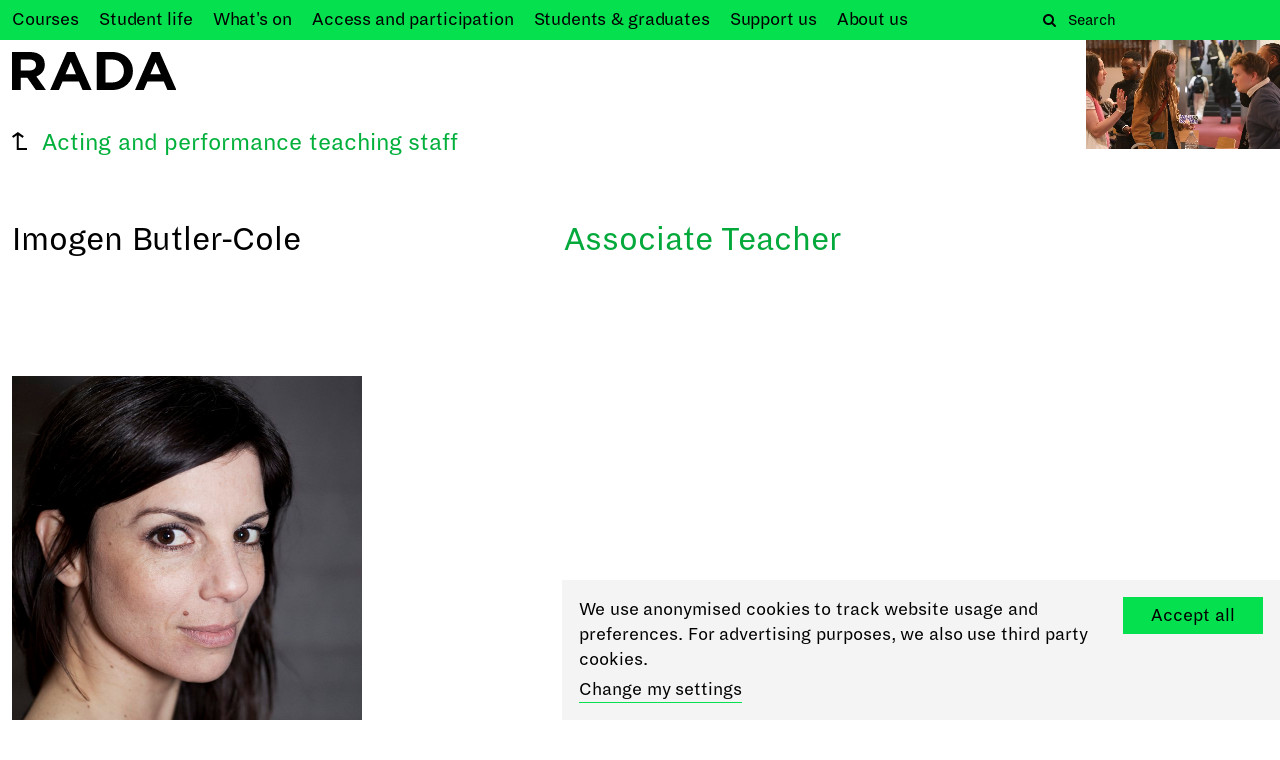

--- FILE ---
content_type: text/html; charset=utf-8
request_url: https://www.rada.ac.uk/about-us/acting-teaching-staff/faculty-imogen-butler-cole/
body_size: 6233
content:


<!DOCTYPE html>


<html lang="en-gb">
<head>
  <meta charset="utf-8">
  <meta http-equiv="x-ua-compatible" content="ie=edge">
  <meta name="viewport" content="width=device-width, initial-scale=1.0">
  <meta name="format-detection" content="telephone=yes">
  <meta name="DC.Contributor" content="Fabrique">
  
  <link rel="DC.Contributor" href="https://fabrique.nl">

  <title>Imogen Butler-Cole &mdash; RADA</title>
  <meta name="description"
        content="World-leading training in the dramatic arts">

  
    <meta property="og:type" content="website">
    <meta property="og:title"
          content="Imogen Butler-Cole &mdash; RADA">
    <meta property="og:url" content="/about-us/acting-teaching-staff/faculty-imogen-butler-cole/">

    

    <meta property="og:image"
          content="http://www.rada.ac.uk/about-us/acting-teaching-staff/faculty-imogen-butler-cole/">
    <meta property="og:description"
          content="World-leading training in the dramatic arts">
    
    
    <meta name="twitter:title"
          content="Imogen Butler-Cole &mdash; RADA">
    <meta name="twitter:description"
          content="
              World-leading training in the dramatic arts">
    <meta name="twitter:card" content="summary_large_image">
    <meta name="twitter:site" content="RADA_London">
    <meta property="twitter:image:src"
          content="http://www.rada.ac.uk/about-us/acting-teaching-staff/faculty-imogen-butler-cole/">
  
  
  <!-- Google Tag Manager -->
  
  <script>(function(w,d,s,l,i){w[l]=w[l]||[];w[l].push({'gtm.start':
  new Date().getTime(),event:'gtm.js'});var f=d.getElementsByTagName(s)[0],
  j=d.createElement(s),dl=l!='dataLayer'?'&l='+l:'';j.async=true;j.src=
  'https://www.googletagmanager.com/gtm.js?id='+i+dl;f.parentNode.insertBefore(j,f);
  })(window,document,'script','dataLayer','GTM-N6W5CKP');</script>
  
  <!-- End Google Tag Manager -->



  
  <link rel="icon" href="/static/images/favicons/favicon.ico" sizes="16x16 32x32 48x48">
  
  <link rel="apple-touch-icon-precomposed" sizes="152x152" href="/static/images/favicons/rada-apple-touch-icon-152x152.png">
  
  <meta name="theme-color" content="#ffffff">
  
  <meta name="application-name" content="RADA">
  <meta name="msapplication-TileColor" content="#ffffff">
  
  <meta name="msapplication-TileImage" content="/static/images/favicons/rada-mstile-144x144.png">
  
  
    
    
    <link href="/static/bundles/radaStyle-690def75ba4ce95a.min.css" rel="stylesheet" />
  
  

</head>

<body data-controller="">

  <!-- Google Tag Manager (noscript) -->
  <noscript>
    <iframe src="https://www.googletagmanager.com/ns.html?id=GTM-N6W5CKP"
            height="0" width="0" style="display:none;visibility:hidden"></iframe>
  </noscript>
  <!-- End Google Tag Manager (noscript) -->




  
  
  
  <main data-controller="link-externalizer">
    <header class="header" data-controller="header">
      
      <div class="header__search header__search--exposed">
        
        <div class="header__search-wrapper">
          
<nav class="navigation navigation--exposed">
  <div class="navigation__content-wrapper">
    <div class="navigation__content-inside">
      
        <ol class="navigation__items navigation__items--primary">
          
            
              <li class="navigation__item"><a href="/courses/"
                                              class="navigation__link"><span>Courses</span></a></li>
            
          
            
              <li class="navigation__item"><a href="/student-life/"
                                              class="navigation__link">Student <span>life</span></a></li>
            
          
            
              <li class="navigation__item"><a href="/whats-on/"
                                              class="navigation__link">What&#x27;s <span>on</span></a></li>
            
          
            
              <li class="navigation__item"><a href="/access-participation/"
                                              class="navigation__link">Access and <span>participation</span></a></li>
            
          
            
              <li class="navigation__item"><a href="/profiles/"
                                              class="navigation__link">Students &amp; <span>graduates</span></a></li>
            
          
            
              <li class="navigation__item"><a href="/support-us/"
                                              class="navigation__link">Support <span>us</span></a></li>
            
          
            
              <li class="navigation__item"><a href="/about-us/"
                                              class="navigation__link">About <span>us</span></a></li>
            
          
        </ol>
      
      
    </div>
  </div>
</nav>

          
            <a href="/basket/" class="header__basket_button"><spektrix-basket-item-count></spektrix-basket-item-count></a>
          
          
<form action="/search/" class="header__search-form" method="get">
  <div class="header__search-form-controls">
    <button type="submit" class="header__search-form-button">
      <span class="fa fa-search">Search</span>
    </button>
    <div class="header__search-form-input"><input type="text" name="q" Placeholder="Search" id="id_q"></div>
  </div>
</form>

        </div>
        
      </div>
      <div class="header__navigation header__navigation--exposed">
        <div class="header__navigation-wrapper container">
          <div class="grid grid--two-columns">
            <div class="grid__column--header__navigation">
              
<a href="https://www.rada.ac.uk/" class="header__logo">
  <img src="/static/images/logos/logo.svg" alt="RADA" class="header__logo-image">
</a>

            </div>
            <div class="grid__column--header__navigation">
              <div class="header__menu-button-container">
                <div class="header__menu-button-wrapper">
                  <button class="header__menu-button">Menu</button>
                  
                    <a href="/basket/" class="header__basket_button"><spektrix-basket-item-count></spektrix-basket-item-count></a>
                  
                </div>
              </div>
            </div>
          </div>
        </div>
      </div>
      
      
        <div class="header__site-video">
          

  <div class="site-video site-video--can-not-play site-video--minimized" 
       data-controller="site-video">
    <video class="site-video__video site-video__playing"
           poster="https://i.vimeocdn.com/video/2062576217-d416570be5106dea01f123024076a9b1c4a1f02d9e302039b760f0b4dab36931-d_1280x720?&amp;r=pad&amp;region=us"
           data-desktop-full-src="https://player.vimeo.com/progressive_redirect/playback/1120166249/rendition/1080p/file.mp4?loc=external&amp;oauth2_token_id=1049374235&amp;signature=fcb728f8100ceeb527fe8fec7d91bc246f67620b8fd546d205fdaee20fe7de46"
           data-desktop-preview-src="https://player.vimeo.com/progressive_redirect/playback/1120166249/rendition/540p/file.mp4?loc=external&amp;oauth2_token_id=1049374235&amp;signature=17fe5f677118e61c5613e5566c374c8be54d185a4e9be7ac0bcf56df275a13ca"
           data-tablet-full-src="https://player.vimeo.com/progressive_redirect/playback/1120166249/rendition/720p/file.mp4?loc=external&amp;oauth2_token_id=1049374235&amp;signature=7ed7e03749897161d310610c706c63e6c3e36d7ff011888348d37968e70425e6"
           data-tablet-preview-src="https://player.vimeo.com/progressive_redirect/playback/1120166249/rendition/720p/file.mp4?loc=external&amp;oauth2_token_id=1049374235&amp;signature=7ed7e03749897161d310610c706c63e6c3e36d7ff011888348d37968e70425e6"
           data-mobile-full-src="https://player.vimeo.com/progressive_redirect/playback/1120166249/rendition/720p/file.mp4?loc=external&amp;oauth2_token_id=1049374235&amp;signature=7ed7e03749897161d310610c706c63e6c3e36d7ff011888348d37968e70425e6"
           data-mobile-preview-src="https://player.vimeo.com/progressive_redirect/playback/1120166249/rendition/360p/file.mp4?loc=external&amp;oauth2_token_id=1049374235&amp;signature=63f417f0cd245802e096d3c60694c6ba42ccb2e2272b2058778d99b2b40b2096"
        
           playsinline
           loop
           muted
           controls
           preload="auto"
           controlsList="nodownload"
    >
      Sorry, your browser doesn't support embedded videos!
    </video>
    <div class="site-video__poster"></div>

    <div class="site-video-gui site-video-gui--preview">
      <div class="site-video-gui__wrapper">
        <div class="site-video-gui__play-pause-btn">
          <div class="site-video-gui__play-pause">
            <svg width="25" height="25" xmlns="http://www.w3.org/2000/svg" class="site-video-gui__play">
              <g class="site-video-gui__play-pause-border" fill="#9a9a9a" fill-rule="evenodd">
                <path d="M22 12L0 24V0z" fill-rule="evenodd"/>
              </g>
            </svg>
            <svg width="25" height="25" xmlns="http://www.w3.org/2000/svg" class="site-video-gui__pause">
              <g class="site-video-gui__play-pause-border" fill="#9a9a9a" fill-rule="evenodd">
                <path d="M0 0h8v25H0zM13 0h8v25h-8z"/>
              </g>
            </svg>
          </div>
          <span class="site-video-gui__button-text">Pause</span>
        </div>
        <div class="site-video-gui__fullscreen-btn">
          <svg xmlns="http://www.w3.org/2000/svg" width="25" height="25" viewBox="0 0 448.1 512">
            <g class="site-video-gui__play-pause-border" fill="#9a9a9a" fill-rule="evenodd">
              <path d="M448.1 344v112c0 13.3-10.7 24-24 24h-112c-21.4 0-32.1-25.9-17-41l36.2-36.2L224 295.6 116.8 402.9 153 439c15.1 15.1 4.4 41-17 41H24c-13.3 0-24-10.7-24-24V344c0-21.4 25.9-32.1 41-17l36.2 36.2L184.5 256 77.2 148.7 41 185c-15.1 15.1-41 4.4-41-17V56c0-13.3 10.7-24 24-24h112c21.4 0 32.1 25.9 17 41l-36.2 36.2L224 216.4l107.3-107.3L295.1 73c-15.1-15.1-4.4-41 17-41h112c13.3 0 24 10.7 24 24v112c0 21.4-25.9 32.1-41 17l-36.2-36.2L263.6 256l107.3 107.3 36.2-36.2c15.1-15.2 41-4.5 41 16.9z"/>
            </g>
          </svg>
          <span class="site-video-gui__button-text">Full screen</span>
        </div>
      </div>
    </div>
    
  </div>


        </div>
      
    </header>
    <article class="page-content  ">
      
  <div class="page-header page-header--profile-detail">
    
      <div class="page-header__back-button">
      
        <a href="/about-us/acting-teaching-staff/" class="link link--return">Acting and performance teaching staff</a>
      
    </div>
    
    <div class="page-header__intro">
      <div class="page-header__intro-title">
        
          <h1 class="page-header__intro-title-main">
            Imogen Butler-Cole
          </h1>
        
        
      </div>
      
  
    <div class="page-header__intro-meta-title">
      <h2 class="page-header__intro-title-secondary">Associate Teacher</h2>
    </div>
  

  

  <div class="page-header__intro-meta-list">
    
    

  </div>
  
  <div class="page-header__intro-meta-content">
    
  </div>

  

  

  
    <div class="page-header__intro-meta-list">
      <ul>
        
        
      </ul>
    </div>
  
  
  

  


      
      
        
          <div class="page-header__intro-video-or-image">
            <div class="page-header__intro-video-or-image-column">
              <picture class="page-header__intro-video-or-image-tag">
                
  
    <img alt="" height="875" src="/media/images/Imogen_Butler_Cole.2e16d0ba.fill-700x875.jpg" width="700">
  

              </picture>
            </div>
          </div>
        
      
      
      
    </div>
  </div>

      
        


<div class="popup popup--hidden popup--closed" data-controller="popup">
  <div class="popup__wrapper">
    <div class="popup__button">
      <h4 class="popup__button-title">Stay up to date</h4>
      <div class="popup__button-icon">+</div>
    </div>

    <div class="popup__content">
      <div class="popup__newsletter">
        <h4 class="popup__newsletter-title">Stay up to date</h4>
        <p class="popup__newsletter-scription">Sign up to hear about our news and events. 
You can unsubscribe at any time.</p>
        <div class="popup__newsletter-form" data-controller="newsletter">
  <div class="popup__newsletter-form">

  <form  action="/newsletter/subscribe/" novalidate method="post">
    <div
        class="popup__newsletter-form-row ">
      <input type="text" name="footer-firstname" maxlength="100" placeholder="First name" required id="id_footer-firstname">
      
    </div>
    <div
        class="popup__newsletter-form-row ">
      <input type="text" name="footer-surname" maxlength="100" placeholder="Surname" required id="id_footer-surname">
      
    </div>
    <div
        class="popup__newsletter-form-row popup__newsletter-form-row--submit ">
      <input type="email" name="footer-email" maxlength="100" placeholder="Email address" required id="id_footer-email">
      
    </div>
    
      <button type="submit" class="popup__newsletter-submit newsletter-submit button button--arrow"><span>Subscribe</span></button>
    
    
    <input type="hidden" name="footer-variant" value="footer" id="id_footer-variant">
    <input type="hidden" name="footer-tags" value="469ACSMJGVRBGLRBNRQLNVQDCCJRDRQTH" id="id_footer-tags_0">
    <input type="hidden" name="csrfmiddlewaretoken" value="xiPtQdYbrStQDh7BwsCkGFLcgTBua64VneQdj8u5vGX7DT08HvMnJWwnTAxlktDc">
  </form>
</div>

</div>

      </div>
    </div>
  </div>
</div>


      
      
  
    


<section class="section">
  
  
  <div class="container">
    <div class="grid grid--two-columns">
      <div class="grid__column">
        <div class="rich-text"><p>Imogen trained at RADA and LISPA. Her acting credits include Robin in <i>The Generation of Z</i> (London); Lady Capulet in <i>Romeo and Juliet</i> and The Priestess in <i>The Canterbury Tales</i> (both directed by Thusitha Jayasundera); Zena in <i>Doctrine</i> (KunstenFestivalDesArtes, Brussels); Ophelia in <i>The Secret Love Life of Ophelia</i> (Mumbai); Ursula in <i>Ursula</i> (Mumbai); Mel in <i>Blown</i> (Plymouth Theatre Royal) and Titania in <i>A Midsummer Night’s Dream</i> (Creation Theatre).</p><p>For her theatre company <a href="http://www.thewhatworks.org">The What Works</a> she has directed devised multilingual productions of <i>A Story and A Song</i>; <i>Dreamtime</i>; <i>PiNiK</i>; <i>Fora das Correntes</i> and <i>Much Ado About Nothing, </i>as well as Dui Desher Golpo, a film exhibition about immigrant Bangladeshi women in London. She was casting director for the BBC World Service’s Bishaash in Dhaka, Bangladesh, produced <i>The Tempest</i> in Bangla for Shakespeare’s Globe’s Globe to Globe Festival and is Artist in Residence (Drama) at Mulberry School for Girls.</p><p>Through RADA Business and independently Imogen has trained business professionals in communication skills at the BBC, Chanel, Sony, EasyJet, Santander, Moorhouse, Durkan, PA Consulting, The Forgiveness Project, 39 Essex Street and Oxford and Dammam Universities. She has also taught at the Universities of Westminster, Loughborough, Jadavpur (Calcutta), Kalina (Mumbai) and Jahangirnagar (Dhaka) and at RADA.</p></div>

      </div>
      
        <div class="grid__column">
          <div class="rich-text"><p></p></div>

        </div>
      
    </div>
  </div>

</section>

  

      
    </article>
    <div class="page-content-footer">
      
    </div>
    

        

<footer class="footer">
  <div class="container">
    
<a href="https://www.rada.ac.uk/" class="footer__logo">
  <img src="/static/images/logos/logo.svg" alt="RADA" class="footer__logo-image">
</a>


    <section class="footer__grid">
      <div class="footer__social">
        <p class="footer__name">Royal Academy of Dramatic Art</p>
        <div class="footer__newsletter">
          <h4 class="footer__newsletter-title">Stay up to date</h4>
          <p class="footer__newsletter-scription">Sign up to hear about our news and events. 
You can unsubscribe at any time.</p>
          <div class="footer__newsletter-form" data-controller="newsletter">
  <div class="footer__newsletter-form">

  <form  action="/newsletter/subscribe/" novalidate method="post">
    <div
        class="footer__newsletter-form-row ">
      <input type="text" name="footer-firstname" maxlength="100" placeholder="First name" required id="id_footer-firstname">
      
    </div>
    <div
        class="footer__newsletter-form-row ">
      <input type="text" name="footer-surname" maxlength="100" placeholder="Surname" required id="id_footer-surname">
      
    </div>
    <div
        class="footer__newsletter-form-row footer__newsletter-form-row--submit ">
      <input type="email" name="footer-email" maxlength="100" placeholder="Email address" required id="id_footer-email">
      
    </div>
    
      <button type="submit" class="footer__newsletter-submit newsletter-submit button button--arrow"><span>Subscribe</span></button>
    
    
    <input type="hidden" name="footer-variant" value="footer" id="id_footer-variant">
    <input type="hidden" name="footer-tags" value="469ACSMJGVRBGLRBNRQLNVQDCCJRDRQTH" id="id_footer-tags_0">
    <input type="hidden" name="csrfmiddlewaretoken" value="xiPtQdYbrStQDh7BwsCkGFLcgTBua64VneQdj8u5vGX7DT08HvMnJWwnTAxlktDc">
  </form>
</div>

</div>

        </div>

        
          
            <h4 class="footer__social-title">Follow us on social media</h4>
          
          <ul class="footer__social-list">
            
              <li class="footer__social-item">
                <a href="https://twitter.com/RADA_London" rel="noreferrer noopener" target="_blank" class="footer__social-link footer__social-link--twitter" title="Twitter"></a>
              </li>
            
              <li class="footer__social-item">
                <a href="https://www.facebook.com/RoyalAcademyOfDramaticArt/" rel="noreferrer noopener" target="_blank" class="footer__social-link footer__social-link--facebook" title="Facebook"></a>
              </li>
            
              <li class="footer__social-item">
                <a href="https://www.instagram.com/royalacademyofdramaticart/" rel="noreferrer noopener" target="_blank" class="footer__social-link footer__social-link--instagram" title="Instagram"></a>
              </li>
            
              <li class="footer__social-item">
                <a href="https://www.youtube.com/user/radawebmaster/featured" rel="noreferrer noopener" target="_blank" class="footer__social-link footer__social-link--youtube" title="Youtube"></a>
              </li>
            
          </ul>
        
      </div>

      <div class="footer__location">
        <div class="rich-text"><h4>Box office, theatres &amp; bar</h4><p>Malet Street<br/>London WC1E 7JN<br/>+44 (0)20 7908 4800</p><h4>RADA Studios</h4><p>16 Chenies Street<br/>London WC1E 7EX<br/><br/><a href="https://www.rada.ac.uk/about-us/venue-hire/"> About our venues &amp; hiring options</a></p></div>

      </div>

      <div class="footer__location">
        <div class="rich-text"><h4>Academy &amp; offices</h4><p>62-64 Gower Street<br/>London WC1E 6ED<br/><br/>18-22 Chenies Street<br/>London WC1E 7PA</p><p>24-25 Scala Street<br/>London W1T 2HP<br/><br/>General enquiries<br/>+44 (0)20 7636 7076<br/><a href="https://www.rada.ac.uk/about-us/contact-us/">Get directions</a></p></div>

      </div>
    </section>
    
      <ul class="footer__sitewide">
        

              <li class="footer__sitewide-item"><a href="https://www.rada.ac.uk/contact-us-home/" class="footer__sitewide-link">Contact us</a></li>
        

              <li class="footer__sitewide-item"><a href="https://www.rada.ac.uk/access/" class="footer__sitewide-link">Access</a></li>
        

              <li class="footer__sitewide-item"><a href="https://www-rada-ac-uk.translate.goog/?_x_tr_sl=auto&amp;_x_tr_tl=en&amp;_x_tr_hl=en&amp;_x_tr_pto=wapp" target="_blank" rel="noopener" class="footer__sitewide-link">Translate this page</a></li>
        

              <li class="footer__sitewide-item"><a href="https://www.rada.ac.uk/about-us/regulations-and-policies/" class="footer__sitewide-link">Regulations &amp; policies</a></li>
        

              <li class="footer__sitewide-item"><a href="https://www.rada.ac.uk/privacy/" class="footer__sitewide-link">Privacy</a></li>
        

              <li class="footer__sitewide-item"><a href="https://radaonline.sharepoint.com/" target="_blank" rel="noopener" class="footer__sitewide-link">Login</a></li>
        

              <li class="footer__sitewide-item"><a href="https://www.radabusiness.com/" class="footer__sitewide-link">Go to RADA Business</a></li>
        
      </ul>
    
    
      <p class="footer__bottom-line">Registered charity no. 312819</p>
    
  </div>
</footer>

        

    <div class="cookie-message" data-controller="cookie-message-extended">
        <div class="cookiebar-left">
            <p>We use anonymised cookies to track website usage and preferences. For advertising purposes, we also use
                third party cookies.</p>
            
                <a href="https://www.rada.ac.uk/privacy/" class="cookiebar-link">Change my settings</a>
            
        </div>
        <div class="cookiebar-right">
            <div class="button button--filter-inactive">Accept all</div>
        </div>
    </div>



    
  </main>

  



  
  <script type="application/javascript">
    window.cookieMessageExtended = true;
  </script>
  
        <script async src="https://system.spektrix.com/RADA/api/v3/webcomponents/js"></script>
        <link rel="import" href="https://system.spektrix.com/RADA/api/v3/webcomponents/html" />
  
  <script src="/static/bundles/vendor-690def75ba4ce95a.min.js" ></script>
<script src="/static/bundles/main-690def75ba4ce95a.min.js" ></script>
  <script>(function(){var s = document.createElement("script");s.setAttribute("data-account","g53d4KjpSg");s.setAttribute("src","https://cdn.userway.org/widget.js");document.body.appendChild(s);})();</script><noscript>Enable JavaScript to ensure <a href="https://userway.org">website accessibility</a></noscript>



</body>



--- FILE ---
content_type: text/plain
request_url: https://www.google-analytics.com/j/collect?v=1&_v=j102&aip=1&a=1873204085&t=pageview&_s=1&dl=https%3A%2F%2Fwww.rada.ac.uk%2Fabout-us%2Facting-teaching-staff%2Ffaculty-imogen-butler-cole%2F&ul=en-us%40posix&dt=Imogen%20Butler-Cole%20%E2%80%94%20RADA&sr=1280x720&vp=1280x720&_u=YADAAEABAAAAACAAIg~&cid=642926589.1769093130&tid=UA-24167187-1&_gid=1222193286.1769093130&_slc=1&gtm=45He61k2n81N6W5CKPv78967015za200zd78967015&gcd=13l3l3l3l1l1&dma=0&tag_exp=103116026~103200004~104527906~104528501~104684208~104684211~105391253~115938466~115938469~117041587&z=733190086
body_size: -449
content:
2,cG-PB9JCVYH29